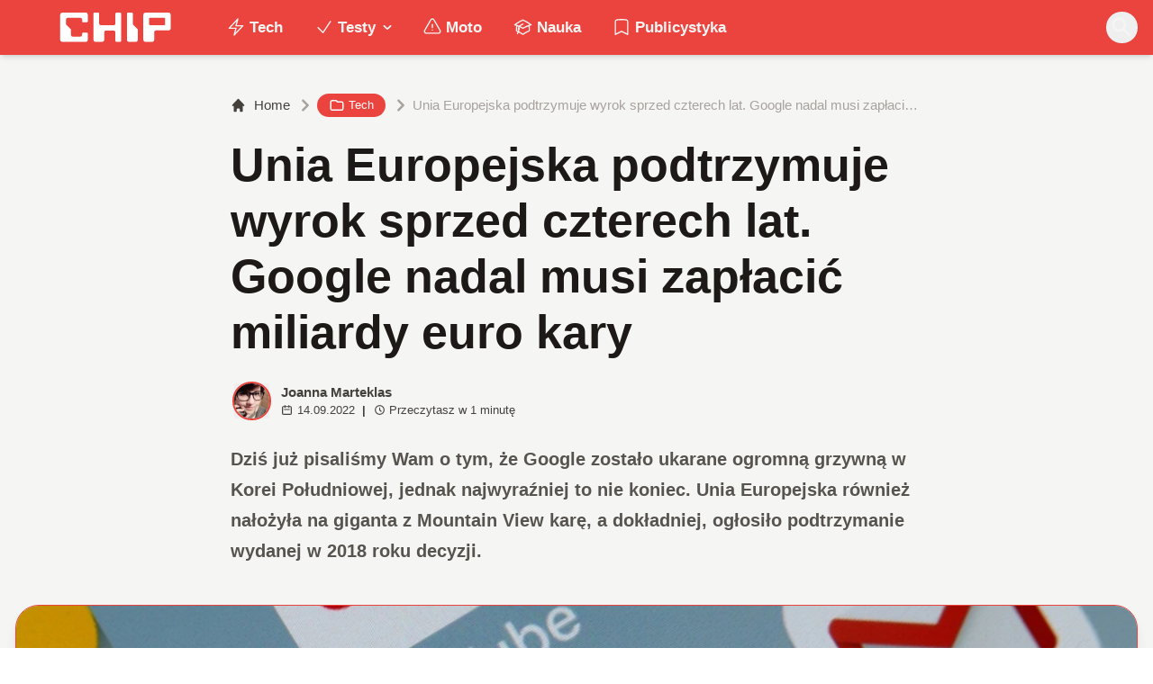

--- FILE ---
content_type: text/html; charset=utf-8
request_url: https://www.chip.pl/2022/09/unia-europejska-grzywna-dla-google
body_size: 15245
content:
<!DOCTYPE html><html prefix="og: http://ogp.me/ns#" lang="pl"><head><meta charSet="utf-8" data-next-head=""/><meta name="viewport" content="width=device-width" data-next-head=""/><title data-next-head="">Unia Europejska podtrzymuje wyrok sprzed czterech lat. Google nadal musi zapłacić miliardy euro kary</title><meta name="description" content="Dziś już pisaliśmy Wam o tym, że Google zostało ukarane ogromną grzywną w Korei Południowej, jednak najwyraźniej to nie koniec. Unia Europejska również" data-next-head=""/><meta name="robots" content="follow, index, noarchive, max-snippet:-1, max-video-preview:-1, max-image-preview:large" data-next-head=""/><link rel="canonical" href="https://www.chip.pl/2022/09/unia-europejska-grzywna-dla-google" data-next-head=""/><meta name="news_keywords" content="tech" data-next-head=""/><link rel="apple-touch-icon" sizes="180x180" href="https://www.chip.pl/favicons/apple-touch-icon.png?v=02" data-next-head=""/><link rel="icon" type="image/png" sizes="32x32" href="https://www.chip.pl/favicons/favicon-32x32.png?v=01" data-next-head=""/><link rel="icon" type="image/png" sizes="16x16" href="https://www.chip.pl/favicons/favicon-16x16.png?v=03" data-next-head=""/><link rel="manifest" href="https://www.chip.pl/site.webmanifest?v=01" data-next-head=""/><link rel="mask-icon" href="https://www.chip.pl/safari-pinned-tab.svg" color="#eb443f" data-next-head=""/><link rel="shortcut icon" href="https://www.chip.pl/favicon.ico?v=03" data-next-head=""/><meta name="msapplication-TileColor" content="#eb443f" data-next-head=""/><meta name="msapplication-config" content="https://www.chip.pl/browserconfig.xml?v=01" data-next-head=""/><meta name="theme-color" content="#eb443f" data-next-head=""/><meta name="facebook-domain-verification" content="amrgs8fmadfe7qogphfjcmdbkp1b6r" data-next-head=""/><meta property="og:locale" content="pl_PL" data-next-head=""/><meta property="og:type" content="article" data-next-head=""/><meta property="og:title" content="Unia Europejska podtrzymuje wyrok sprzed czterech lat. Google nadal musi zapłacić miliardy euro kary" data-next-head=""/><meta property="og:description" content="Dziś już pisaliśmy Wam o tym, że Google zostało ukarane ogromną grzywną w Korei Południowej, jednak najwyraźniej to nie koniec. Unia Europejska również" data-next-head=""/><meta property="og:url" content="https://www.chip.pl/2022/09/unia-europejska-grzywna-dla-google" data-next-head=""/><meta property="og:site_name" content="CHIP - Technologie mamy we krwi!" data-next-head=""/><meta property="article:publisher" content="https://pl-pl.facebook.com/CHIPpl" data-next-head=""/><meta property="article:author" content="https://www.facebook.com/pulawski.s" data-next-head=""/><meta property="article:section" content="Tech" data-next-head=""/><meta property="fb:app_id" content="506901080336351" data-next-head=""/><meta property="og:image" content="https://konto.chip.pl/uploads/2022/05/google-stalkerware-1.jpg" data-next-head=""/><meta property="og:image:secure_url" content="https://konto.chip.pl/uploads/2022/05/google-stalkerware-1.jpg" data-next-head=""/><meta property="og:image:width" content="1200" data-next-head=""/><meta property="og:image:height" content="729" data-next-head=""/><meta property="og:image:alt" content="Google zakazało reklam aplikacji szpiegujących i... te nadal wyświetlają się w wyszukiwarce" data-next-head=""/><meta property="og:image:type" content="image/jpeg" data-next-head=""/><meta property="article:published_time" content="2022-09-14T20:30:00+02:00" data-next-head=""/><meta name="twitter:card" content="summary_large_image" data-next-head=""/><meta name="twitter:title" content="Unia Europejska podtrzymuje wyrok sprzed czterech lat. Google nadal musi zapłacić miliardy euro kary" data-next-head=""/><meta name="twitter:description" content="Dziś już pisaliśmy Wam o tym, że Google zostało ukarane ogromną grzywną w Korei Południowej, jednak najwyraźniej to nie koniec. Unia Europejska również" data-next-head=""/><meta name="twitter:site" content="@CHIP_pl" data-next-head=""/><meta name="twitter:creator" content="@CHIP_pl" data-next-head=""/><meta name="twitter:image" content="https://konto.chip.pl/uploads/2022/05/google-stalkerware-1.jpg" data-next-head=""/><meta name="twitter:label1" content="Napisane przez" data-next-head=""/><meta name="twitter:data1" content="Joanna Marteklas" data-next-head=""/><meta name="twitter:label2" content="Czas czytania" data-next-head=""/><meta name="twitter:data2" content="1 minuta" data-next-head=""/><link data-next-font="" rel="preconnect" href="/" crossorigin="anonymous"/><link rel="preload" href="/_next/static/chunks/4be6c6ead5b72020.css" as="style"/><link rel="preload" href="/_next/static/chunks/b246868e6334c449.css" as="style"/><script type="application/ld+json" data-next-head="">{"@context":"https://schema.org","@graph":[{"@type":"Organization","@id":"https://www.chip.pl/#organization","name":"CHIP","url":"https://www.chip.pl","sameAs":["https://pl-pl.facebook.com/CHIPpl","https://twitter.com/CHIP_pl"],"logo":{"@type":"ImageObject","@id":"https://www.chip.pl/#logo","url":"https://konto.chip.pl/uploads/2021/07/chip_logo_01_stories.png","contentUrl":"https://konto.chip.pl/uploads/2021/07/chip_logo_01_stories.png","caption":"CHIP - Technologie mamy we krwi!","inLanguage":"pl-PL","width":"600","height":"193"},"description":"Najstarszy w Polsce serwis technologiczny pisz\u0105cy o nowych technologiach w tym m.in. komputerach, smartfonach, nauce i motoryzacji od prawie 25 lat. Znajdziecie u nas newsy, artyku\u0142y, testy i rankingi."},{"@type":"WebSite","@id":"https://www.chip.pl/#website","url":"https://www.chip.pl","name":"CHIP - Technologie mamy we krwi!","publisher":{"@id":"https://www.chip.pl/#organization"},"inLanguage":"pl-PL"},{"@type":"ImageObject","@id":"https://konto.chip.pl/uploads/2022/05/google-stalkerware-1.jpg","url":"https://konto.chip.pl/uploads/2022/05/google-stalkerware-1.jpg","width":"1200","height":"729","caption":"Google zakaza\u0142o reklam aplikacji szpieguj\u0105cych i... te nadal wy\u015bwietlaj\u0105 si\u0119 w wyszukiwarce","inLanguage":"pl-PL"},{"@type":"BreadcrumbList","@id":"https://www.chip.pl/2022/09/unia-europejska-grzywna-dla-google#breadcrumb","itemListElement":[{"@type":"ListItem","position":"1","item":{"@id":"https://chip.pl","name":"Strona g\u0142\u00f3wna"}},{"@type":"ListItem","position":"2","item":{"@id":"https://www.chip.pl/temat/tech","name":"Tech"}},{"@type":"ListItem","position":"3","item":{"@id":"https://www.chip.pl/2022/09/unia-europejska-grzywna-dla-google","name":"Unia Europejska podtrzymuje wyrok sprzed czterech lat. Google nadal musi zap\u0142aci\u0107 miliardy euro kary"}}]},{"@type":"WebPage","@id":"https://www.chip.pl/2022/09/unia-europejska-grzywna-dla-google#webpage","url":"https://www.chip.pl/2022/09/unia-europejska-grzywna-dla-google","name":"Unia Europejska podtrzymuje wyrok sprzed czterech lat. Google nadal musi zap\u0142aci\u0107 miliardy euro kary","datePublished":"2022-09-14T20:30:00+02:00","dateModified":"2022-09-14T20:30:00+02:00","isPartOf":{"@id":"https://www.chip.pl/#website"},"primaryImageOfPage":{"@id":"https://konto.chip.pl/uploads/2022/05/google-stalkerware-1.jpg"},"inLanguage":"pl-PL","breadcrumb":{"@id":"https://www.chip.pl/2022/09/unia-europejska-grzywna-dla-google#breadcrumb"}},{"@type":"Person","@id":"https://www.chip.pl/autor/marti","name":"Joanna Marteklas","description":"Od kilku lat zawodowo dziennikarka popkulturowa i technologiczna. Prywatnie m\u00f3l ksi\u0105\u017ckowy, mi\u0142o\u015bniczka fantastyki, fanka Star Wars\u00f3w, W\u0142adcy Pier\u015bcieni i Marvela.","url":"https://www.chip.pl/autor/marti","image":{"@type":"ImageObject","@id":"https://secure.gravatar.com/avatar/a11341cdc1e542ea8fa551c0abc7090831f0d9c6998d90964dddbaf6ce6d6475?s=96&amp;d=mm&amp;r=g","url":"https://secure.gravatar.com/avatar/a11341cdc1e542ea8fa551c0abc7090831f0d9c6998d90964dddbaf6ce6d6475?s=96&amp;d=mm&amp;r=g","caption":"Joanna Marteklas","inLanguage":"pl-PL"},"worksFor":{"@id":"https://www.chip.pl/#organization"}},{"@type":"NewsArticle","headline":"Unia Europejska podtrzymuje wyrok sprzed czterech lat. Google nadal musi zap\u0142aci\u0107 miliardy euro kary","keywords":"google","datePublished":"2022-09-14T20:30:00+02:00","dateModified":"2022-09-14T20:30:00+02:00","articleSection":"Tech","author":{"@id":"https://www.chip.pl/autor/marti","name":"Joanna Marteklas"},"publisher":{"@id":"https://www.chip.pl/#organization"},"description":"Dzi\u015b ju\u017c pisali\u015bmy Wam o tym, \u017ce Google zosta\u0142o ukarane ogromn\u0105 grzywn\u0105 w Korei Po\u0142udniowej, jednak najwyra\u017aniej to nie koniec. Unia Europejska r\u00f3wnie\u017c","copyrightYear":"2022","copyrightHolder":{"@id":"https://www.chip.pl/#organization"},"name":"Unia Europejska podtrzymuje wyrok sprzed czterech lat. Google nadal musi zap\u0142aci\u0107 miliardy euro kary","@id":"https://www.chip.pl/2022/09/unia-europejska-grzywna-dla-google#richSnippet","isPartOf":{"@id":"https://www.chip.pl/2022/09/unia-europejska-grzywna-dla-google#webpage"},"image":{"@id":"https://konto.chip.pl/uploads/2022/05/google-stalkerware-1.jpg"},"inLanguage":"pl-PL","mainEntityOfPage":{"@id":"https://www.chip.pl/2022/09/unia-europejska-grzywna-dla-google#webpage"}}]}</script><link rel="preload" as="image" imageSrcSet="/_next/image?url=https%3A%2F%2Fkonto.chip.pl%2Fwp-content%2Fuploads%2F2021%2F05%2Favatar-100x100.jpg&amp;w=640&amp;q=85 1x, /_next/image?url=https%3A%2F%2Fkonto.chip.pl%2Fwp-content%2Fuploads%2F2021%2F05%2Favatar-100x100.jpg&amp;w=1080&amp;q=85 2x" data-next-head=""/><link rel="preload" as="image" imageSrcSet="/_next/image?url=https%3A%2F%2Fkonto.chip.pl%2Fwp-content%2Fuploads%2F2022%2F05%2Fgoogle-stalkerware-1.jpg&amp;w=1920&amp;q=90 1x" data-next-head=""/><link rel="stylesheet" href="/_next/static/chunks/4be6c6ead5b72020.css" data-n-g=""/><link rel="stylesheet" href="/_next/static/chunks/b246868e6334c449.css" data-n-g=""/><noscript data-n-css=""></noscript><script defer="" src="/_next/static/chunks/269015c33bdded24.js"></script><script defer="" src="/_next/static/chunks/d041cb5ee1887340.js"></script><script defer="" src="/_next/static/chunks/3e747f1026806119.js"></script><script defer="" src="/_next/static/chunks/74c32210d5328c12.js"></script><script defer="" src="/_next/static/chunks/cb4f345be9e85c36.js"></script><script defer="" src="/_next/static/chunks/41864f7254c4da63.js"></script><script defer="" src="/_next/static/chunks/7dad92f298848efa.js"></script><script defer="" src="/_next/static/chunks/25ba237c78fae6a1.js"></script><script src="/_next/static/chunks/c5db8ff409421c9b.js" defer=""></script><script src="/_next/static/chunks/5272015133462b8f.js" defer=""></script><script src="/_next/static/chunks/a67ce9921f627b11.js" defer=""></script><script src="/_next/static/chunks/376dfb66ae2662f4.js" defer=""></script><script src="/_next/static/chunks/turbopack-79ad93d6cca1a9bb.js" defer=""></script><script src="/_next/static/chunks/20b6cb3497fedea6.js" defer=""></script><script src="/_next/static/chunks/85d80ba4f555b6f6.js" defer=""></script><script src="/_next/static/chunks/1fc4a832687a0636.js" defer=""></script><script src="/_next/static/chunks/75a46627314aa86e.js" defer=""></script><script src="/_next/static/chunks/fa949fa387d69a26.js" defer=""></script><script src="/_next/static/chunks/turbopack-d7e4cdb51fe960e7.js" defer=""></script><script src="/_next/static/74SMTRfoSnWmRBvrksIx_/_ssgManifest.js" defer=""></script><script src="/_next/static/74SMTRfoSnWmRBvrksIx_/_buildManifest.js" defer=""></script></head><body class="bg-white dark:bg-neutral-900 main-body selection:bg-chip dark:selection:bg-red-900 selection:text-white"><link rel="preload" as="image" imageSrcSet="/_next/image?url=https%3A%2F%2Fkonto.chip.pl%2Fwp-content%2Fuploads%2F2021%2F05%2Favatar-100x100.jpg&amp;w=640&amp;q=85 1x, /_next/image?url=https%3A%2F%2Fkonto.chip.pl%2Fwp-content%2Fuploads%2F2021%2F05%2Favatar-100x100.jpg&amp;w=1080&amp;q=85 2x"/><link rel="preload" as="image" imageSrcSet="/_next/image?url=https%3A%2F%2Fkonto.chip.pl%2Fwp-content%2Fuploads%2F2022%2F05%2Fgoogle-stalkerware-1.jpg&amp;w=1920&amp;q=90 1x"/><div id="__next"><script>((e,i,s,u,m,a,l,h)=>{let d=document.documentElement,w=["light","dark"];function p(n){(Array.isArray(e)?e:[e]).forEach(y=>{let k=y==="class",S=k&&a?m.map(f=>a[f]||f):m;k?(d.classList.remove(...S),d.classList.add(a&&a[n]?a[n]:n)):d.setAttribute(y,n)}),R(n)}function R(n){h&&w.includes(n)&&(d.style.colorScheme=n)}function c(){return window.matchMedia("(prefers-color-scheme: dark)").matches?"dark":"light"}if(u)p(u);else try{let n=localStorage.getItem(i)||s,y=l&&n==="system"?c():n;p(y)}catch(n){}})("class","theme","system",null,["light","dark"],null,true,false)</script><div class="bg-white text-base dark:bg-neutral-900 text-neutral-900 dark:text-neutral-200"><div class="fc-Header sticky top-0 w-full left-0 right-0 z-40 transition-all"><div class="bg-chip dark:bg-[#110f0e] shadow-md dark:shadow-none"><div class="fc-MainNav1 relative z-10"><div class="container py-2 sm:py-2 relative flex justify-between items-center space-x-4 xl:space-x-8"><div class="flex justify-start flex-grow items-center sm:space-x-10 2xl:space-x-14 overflow-hidden lg:overflow-visible gap-4 xl:gap-0"><a class="md:hidden flex items-center gap-1 px-2 py-1 rounded-full bg-gray-100 dark:bg-gray-800 hover:bg-gray-200 dark:hover:bg-gray-700 transition-colors duration-200 text-xs text-gray-600 dark:text-gray-300" href="/"><svg class="w-3 h-3" fill="currentColor" viewBox="0 0 20 20" xmlns="http://www.w3.org/2000/svg"><path fill-rule="evenodd" d="M12.707 5.293a1 1 0 010 1.414L9.414 10l3.293 3.293a1 1 0 01-1.414 1.414l-4-4a1 1 0 010-1.414l4-4a1 1 0 011.414 0z" clip-rule="evenodd"></path></svg><span>powrót</span></a><a class="ttfc-logo inline-block text-primary-6000 h-7 md:h-10" href="/"><svg xmlns="http://www.w3.org/2000/svg" fill-rule="evenodd" stroke-linejoin="round" stroke-miterlimit="2" clip-rule="evenodd" viewBox="0 0 431 139" height="100%"><g id="CHIP-Logo" fill-rule="nonzero"><path fill="#eb443f" d="M430.651 99.319l-55.783-.023.027 39.226H0V0h430.587l.064 99.319z"></path><path fill="#fff" d="M100.849 51.294h12.705a3.926 3.926 0 003.924-3.84h.018V24.113a7.855 7.855 0 00-7.856-7.856H26.499a7.855 7.855 0 00-7.855 7.856v89.468a7.855 7.855 0 007.855 7.855h83.141a7.854 7.854 0 007.856-7.855l-.014-21.879a3.927 3.927 0 00-3.928-3.928h-12.705a3.928 3.928 0 00-3.929 3.928l.027 4.406a6.547 6.547 0 01-6.546 6.547H63.849a6.547 6.547 0 01-6.546-6.547V76.241L39.449 58.57V41.336a6.546 6.546 0 016.546-6.547h44.406a6.547 6.547 0 016.546 6.547l-.027 6.03a3.929 3.929 0 003.929 3.928M232.507 16.257h-12.766a3.917 3.917 0 00-3.914 3.928v34.997c0 3.615-2.916 6.546-6.531 6.546h-44.718c-3.615 0-6.626-2.931-6.626-6.546V20.185c0-2.169-1.838-3.928-4.007-3.928h-12.766a3.928 3.928 0 00-3.927 3.928l.16 93.396a7.853 7.853 0 007.855 7.855h22.916a7.855 7.855 0 007.857-7.855V87.057l.155-.371c0-3.615 2.932-6.176 6.548-6.176h26.438c3.615 0 6.589 2.932 6.589 6.547l.041-.371-.041 30.822c0 2.17 1.802 3.928 3.971 3.928h12.766a3.927 3.927 0 003.928-3.928V20.185a3.928 3.928 0 00-3.928-3.928M278.366 58.781V20.184a3.928 3.928 0 00-3.929-3.927h-13.105c-2.169 0-4.03 1.758-4.03 3.927v93.396c0 4.34 3.416 7.856 7.752 7.856h23.119a7.854 7.854 0 007.855-7.856V76.543l-17.662-17.762zM393.502 57.473a3.928 3.928 0 01-3.928 3.928h-49.753a3.927 3.927 0 01-3.927-3.928V38.325a3.928 3.928 0 013.927-3.929h49.753a3.93 3.93 0 013.928 3.929v19.148zm12.164-41.216h-82.268a7.856 7.856 0 00-7.855 7.857v89.467a7.853 7.853 0 007.855 7.855h23.229c4.339 0 7.89-3.515 7.89-7.855V86.772c0-3.615 2.965-6.562 6.58-6.562h44.569c4.337 0 7.856-3.533 7.856-7.871V24.113a7.858 7.858 0 00-7.856-7.856"></path></g></svg></a><ul class="fc-Navigation hidden lg:flex flex-nowrap xl:flex-wrap lg:items-center pl-0 lg:space-x-1 relative "><li class="menu-item"><a class="inline-flex items-center text-sm xl:text-base font-semibold text-neutral-100 dark:text-neutral-300 py-2 px-4 xl:px-4 rounded-full hover:text-neutral-900 hover:bg-neutral-100 dark:hover:bg-neutral-800 dark:hover:text-neutral-200" href="/temat/tech"><span class="w-5 h-5 mr-1 -ml-1 dark:text-chip"><svg xmlns="http://www.w3.org/2000/svg" fill="none" viewBox="0 0 24 24" stroke-width="1.5" stroke="currentColor">   <path stroke-linecap="round" stroke-linejoin="round" d="M3.75 13.5l10.5-11.25L12 10.5h8.25L9.75 21.75 12 13.5H3.75z"></path> </svg></span>Tech</a></li><li class="menu-item menu-dropdown relative" data-headlessui-state=""><div aria-expanded="false" data-headlessui-state=""><a class="inline-flex items-center text-sm xl:text-base font-semibold text-neutral-100 dark:text-neutral-300 py-2 px-4 xl:px-4 rounded-full hover:text-neutral-900 hover:bg-neutral-100 dark:hover:bg-neutral-800 dark:hover:text-neutral-200" href="/temat/testy"><span class="w-5 h-5 mr-1 -ml-1 dark:text-chip"><svg xmlns="http://www.w3.org/2000/svg" fill="none" viewBox="0 0 24 24" stroke-width="1.5" stroke="currentColor">   <path stroke-linecap="round" stroke-linejoin="round" d="M4.5 12.75l6 6 9-13.5"></path> </svg></span>Testy<svg class="ml-1 -mr-1 h-4 w-4" fill="currentColor" viewBox="0 0 20 20" xmlns="http://www.w3.org/2000/svg"><path fill-rule="evenodd" d="M5.293 7.293a1 1 0 011.414 0L10 10.586l3.293-3.293a1 1 0 111.414 1.414l-4 4a1 1 0 01-1.414 0l-4-4a1 1 0 010-1.414z" clip-rule="evenodd"></path></svg></a></div></li><span hidden="" style="position:fixed;top:1px;left:1px;width:1px;height:0;padding:0;margin:-1px;overflow:hidden;clip:rect(0, 0, 0, 0);white-space:nowrap;border-width:0;display:none"></span><li class="menu-item"><a class="inline-flex items-center text-sm xl:text-base font-semibold text-neutral-100 dark:text-neutral-300 py-2 px-4 xl:px-4 rounded-full hover:text-neutral-900 hover:bg-neutral-100 dark:hover:bg-neutral-800 dark:hover:text-neutral-200" href="/temat/moto"><span class="w-5 h-5 mr-1 -ml-1 dark:text-chip"><svg xmlns="http://www.w3.org/2000/svg" fill="none" viewBox="0 0 24 24" stroke-width="1.5" stroke="currentColor">   <path stroke-linecap="round" stroke-linejoin="round" d="M12 9v3.75m-9.303 3.376c-.866 1.5.217 3.374 1.948 3.374h14.71c1.73 0 2.813-1.874 1.948-3.374L13.949 3.378c-.866-1.5-3.032-1.5-3.898 0L2.697 16.126zM12 15.75h.007v.008H12v-.008z"></path> </svg></span>Moto</a></li><li class="menu-item"><a class="inline-flex items-center text-sm xl:text-base font-semibold text-neutral-100 dark:text-neutral-300 py-2 px-4 xl:px-4 rounded-full hover:text-neutral-900 hover:bg-neutral-100 dark:hover:bg-neutral-800 dark:hover:text-neutral-200" href="/temat/nauka"><span class="w-5 h-5 mr-1 -ml-1 dark:text-chip"><svg xmlns="http://www.w3.org/2000/svg" fill="none" viewBox="0 0 24 24" stroke-width="1.5" stroke="currentColor">   <path stroke-linecap="round" stroke-linejoin="round" d="M4.26 10.147a60.436 60.436 0 00-.491 6.347A48.627 48.627 0 0112 20.904a48.627 48.627 0 018.232-4.41 60.46 60.46 0 00-.491-6.347m-15.482 0a50.57 50.57 0 00-2.658-.813A59.905 59.905 0 0112 3.493a59.902 59.902 0 0110.399 5.84c-.896.248-1.783.52-2.658.814m-15.482 0A50.697 50.697 0 0112 13.489a50.702 50.702 0 017.74-3.342M6.75 15a.75.75 0 100-1.5.75.75 0 000 1.5zm0 0v-3.675A55.378 55.378 0 0112 8.443m-7.007 11.55A5.981 5.981 0 006.75 15.75v-1.5"></path> </svg></span>Nauka</a></li><li class="menu-item"><a class="inline-flex items-center text-sm xl:text-base font-semibold text-neutral-100 dark:text-neutral-300 py-2 px-4 xl:px-4 rounded-full hover:text-neutral-900 hover:bg-neutral-100 dark:hover:bg-neutral-800 dark:hover:text-neutral-200" href="/temat/publicystyka"><span class="w-5 h-5 mr-1 -ml-1 dark:text-chip"><svg xmlns="http://www.w3.org/2000/svg" fill="none" viewBox="0 0 24 24" stroke-width="1.5" stroke="currentColor">   <path stroke-linecap="round" stroke-linejoin="round" d="M17.593 3.322c1.1.128 1.907 1.077 1.907 2.185V21L12 17.25 4.5 21V5.507c0-1.108.806-2.057 1.907-2.185a48.507 48.507 0 0111.186 0z"></path> </svg></span>Publicystyka</a></li></ul></div><div class="flex-shrink-0 flex items-center justify-end text-neutral-700 dark:text-neutral-100 space-x-1 !ml-3"><div class="items-center flex space-x-2"><div class="items-center hidden xs:hidden sm:hidden xl:flex space-x-1 !ml-9"></div><div class="" data-headlessui-state=""><button class="text-2xl md:text-[28px] w-8 h-8 rounded-full text-neutral-100 hover:text-neutral-700 dark:text-neutral-300 hover:bg-neutral-100 dark:hover:bg-neutral-800 focus:outline-none flex items-center justify-center" type="button" aria-expanded="false" data-headlessui-state=""><svg class="w-6 h-6 focus:outline-none" fill="currentColor" viewBox="0 0 20 20" xmlns="http://www.w3.org/2000/svg"><path fill-rule="evenodd" d="M8 4a4 4 0 100 8 4 4 0 000-8zM2 8a6 6 0 1110.89 3.476l4.817 4.817a1 1 0 01-1.414 1.414l-4.816-4.816A6 6 0 012 8z" clip-rule="evenodd"></path></svg></button></div><span hidden="" style="position:fixed;top:1px;left:1px;width:1px;height:0;padding:0;margin:-1px;overflow:hidden;clip:rect(0, 0, 0, 0);white-space:nowrap;border-width:0;display:none"></span></div><div class="flex items-center xl:hidden"><button class="p-1 rounded-full text-neutral-100 dark:text-neutral-300 hover:text-neutral-800 hover:bg-neutral-100 dark:hover:bg-neutral-800 focus:outline-none flex items-center justify-center"><svg xmlns="http://www.w3.org/2000/svg" class="h-7 w-7" viewBox="0 0 20 20" fill="currentColor"><path fill-rule="evenodd" d="M3 5a1 1 0 011-1h12a1 1 0 110 2H4a1 1 0 01-1-1zM3 10a1 1 0 011-1h12a1 1 0 110 2H4a1 1 0 01-1-1zM3 15a1 1 0 011-1h12a1 1 0 110 2H4a1 1 0 01-1-1z" clip-rule="evenodd"></path></svg></button><span hidden="" style="position:fixed;top:1px;left:1px;width:1px;height:0;padding:0;margin:-1px;overflow:hidden;clip:rect(0, 0, 0, 0);white-space:nowrap;border-width:0;display:none"></span></div></div></div></div></div></div><main class="overflow-hidden"><article class="fc-PageSingle PageSingle-1 pb-3" data-fc-id="PageSingle"><div class="bg-neutral-100 dark:bg-[#110f0e] relative pb-8 "><a href="https://www.chip.pl/2022/09/unia-europejska-grzywna-dla-google" class="absolute bottom-0 inset-x-0 bg-white dark:bg-neutral-900 h-[200px] md:h-[300px] xl:h-[300px] border-t border-chip/50  "></a><div class="container pt-6 lg:pt-10 z-10 relative"><header class="mx-auto max-w-screen-md mb-8 sm:mb-10"><div class="fc-SingleHeader "><div class="space-y-5"><nav class="flex" aria-label="Breadcrumb"><ol class="inline-flex items-center space-x-1 "><li class="inline-flex items-center"><a class="inline-flex items-center text-sm font-medium text-neutral-700 hover:text-neutral-900 dark:text-neutral-400 dark:hover:text-white" href="/"><svg class="mr-2 w-4 h-4" fill="currentColor" viewBox="0 0 20 20" xmlns="http://www.w3.org/2000/svg"><path d="M10.707 2.293a1 1 0 00-1.414 0l-7 7a1 1 0 001.414 1.414L4 10.414V17a1 1 0 001 1h2a1 1 0 001-1v-2a1 1 0 011-1h2a1 1 0 011 1v2a1 1 0 001 1h2a1 1 0 001-1v-6.586l.293.293a1 1 0 001.414-1.414l-7-7z"></path></svg>Home</a></li><li><div class="flex items-center"><svg class="w-6 h-6 text-neutral-400" fill="currentColor" viewBox="0 0 20 20" xmlns="http://www.w3.org/2000/svg"><path d="M7.293 14.707a1 1 0 010-1.414L10.586 10 7.293 6.707a1 1 0 011.414-1.414l4 4a1 1 0 010 1.414l-4 4a1 1 0 01-1.414 0z"></path></svg><div class="fc-CategoryBadgeList flex flex-wrap gap-1 flex flex-nowrap" data-fc-id="CategoryBadgeList"><a class="transition-colors hover:text-white duration-300 fc-Badge relative inline-flex px-2.5 py-1 rounded-full font-medium text-xs !px-3 whitespace-nowrap text-white bg-chip dark:bg-neutral-300 dark:text-black hover:bg-red-700" href="/temat/tech"><svg class="w-4 h-4 mr-1 " fill="none" stroke="currentColor" viewBox="0 0 24 24" xmlns="http://www.w3.org/2000/svg"><path stroke-linecap="round" stroke-linejoin="round" stroke-width="2" d="M3 7v10a2 2 0 002 2h14a2 2 0 002-2V9a2 2 0 00-2-2h-6l-2-2H5a2 2 0 00-2 2z"></path></svg>Tech</a></div></div></li><li aria-current="page"><div class="items-center hidden sm:flex"><span><svg class="w-6 h-6 text-neutral-400" fill="currentColor" viewBox="0 0 20 20" xmlns="http://www.w3.org/2000/svg"><path d="M7.293 14.707a1 1 0 010-1.414L10.586 10 7.293 6.707a1 1 0 011.414-1.414l4 4a1 1 0 010 1.414l-4 4a1 1 0 01-1.414 0z"></path></svg></span><span class="text-sm font-medium text-neutral-400 dark:text-neutral-500 line-clamp-1">Unia Europejska podtrzymuje wyrok sprzed czterech lat. Google nadal musi zapłacić miliardy euro kary</span></div></li></ol></nav><h1 class=" text-neutral-900 font-semibold text-3xl md:text-4xl md:!leading-[120%] lg:text-5xl dark:text-neutral-100 max-w-4xl entry-title title" title="Unia Europejska podtrzymuje wyrok sprzed czterech lat. Google nadal musi zapłacić miliardy euro kary">Unia Europejska podtrzymuje wyrok sprzed czterech lat. Google nadal musi zapłacić miliardy euro kary</h1><div class="flex sm:flex-row justify-between sm:items-end space-y-5 sm:space-y-0 sm:space-x-5 flex-wrap line-clamp-1"><div class="fc-PostMeta2 flex items-center flex-wrap text-neutral-700 text-left dark:text-neutral-200 text-sm leading-none flex-shrink-0" data-fc-id="PostMeta2"><div class="p-1" data-headlessui-state=""><button class="focus:outline-none" type="button" aria-expanded="false" data-headlessui-state=""><div class="flex -space-x-4"><div class="wil-avatar relative flex-shrink-0 inline-flex items-center justify-center overflow-hidden text-neutral-100 uppercase font-semibold shadow-inner rounded-full shadow-inner h-9 w-9 sm:h-9 sm:w-9 text-lg ring-2 ring-chip dark:ring-white hover:z-30 transition-all duration-200"><img alt="Joanna Marteklas" width="400" height="200" decoding="async" data-nimg="1" class="relative inset-0 w-full h-full object-cover z-10 transition duration-700 ease-in-out blur-none" style="color:transparent" srcSet="/_next/image?url=https%3A%2F%2Fkonto.chip.pl%2Fwp-content%2Fuploads%2F2021%2F05%2Favatar-100x100.jpg&amp;w=640&amp;q=85 1x, /_next/image?url=https%3A%2F%2Fkonto.chip.pl%2Fwp-content%2Fuploads%2F2021%2F05%2Favatar-100x100.jpg&amp;w=1080&amp;q=85 2x" src="/_next/image?url=https%3A%2F%2Fkonto.chip.pl%2Fwp-content%2Fuploads%2F2021%2F05%2Favatar-100x100.jpg&amp;w=1080&amp;q=85"/><span class="wil-avatar__name absolute">J</span></div></div></button></div><span hidden="" style="position:fixed;top:1px;left:1px;width:1px;height:0;padding:0;margin:-1px;overflow:hidden;clip:rect(0, 0, 0, 0);white-space:nowrap;border-width:0;display:none"></span><div class="ml-2"><div class="flex items-center"><a class="block font-semibold" href="/autor/marti">Joanna Marteklas</a></div><div class="text-xs mt-1 flex items-center"><span class="text-neutral-700 dark:text-neutral-300 inline-flex items-center"><svg class="w-3 h-3 mr-1 relative " fill="none" stroke="currentColor" viewBox="0 0 24 24" xmlns="http://www.w3.org/2000/svg"><path stroke-linecap="round" stroke-linejoin="round" stroke-width="2" d="M8 7V3m8 4V3m-9 8h10M5 21h14a2 2 0 002-2V7a2 2 0 00-2-2H5a2 2 0 00-2 2v12a2 2 0 002 2z"></path></svg>14.09.2022</span><span class="mx-2 font-semibold">|</span><span class="text-neutral-700 dark:text-neutral-300 inline-flex items-center"><svg class="w-3 h-3 mr-1" fill="none" stroke="currentColor" viewBox="0 0 24 24" xmlns="http://www.w3.org/2000/svg"><path stroke-linecap="round" stroke-linejoin="round" stroke-width="2" d="M12 8v4l3 3m6-3a9 9 0 11-18 0 9 9 0 0118 0z"></path></svg>Przeczytasz w <!-- -->1<!-- --> <!-- -->minutę</span></div></div></div></div><span class="block text-neutral-6000 font-semibold prose-md !max-w-screen-md lg:prose-lg dark:prose-dark prose-li:my-0">Dziś już pisaliśmy Wam o tym, że <a href="https://www.chip.pl/2022/09/google-i-meta-ukarane-grzywna-w-korei-poludniowej">Google zostało ukarane ogromną grzywną w Korei Południowej</a>, jednak najwyraźniej to nie koniec. Unia Europejska również nałożyła na giganta z Mountain View karę, a dokładniej, ogłosiło podtrzymanie wydanej w 2018 roku decyzji.</span></div></div></header><figure class="relative aspect-w-16 aspect-h-9 sm:aspect-h-9 lg:aspect-h-8 xl:aspect-h-8 overflow-hidden  rounded-3xl shadow-lg border border-chip dark:border-chip/50 bg-neutral-300 dark:bg-black"><img alt="Google zakazało reklam aplikacji szpiegujących i... te nadal wyświetlają się w wyszukiwarce" width="1200" height="729" decoding="async" data-nimg="1" class="object-cover w-full h-full transition duration-700 ease-in-out blur-none" style="color:transparent" srcSet="/_next/image?url=https%3A%2F%2Fkonto.chip.pl%2Fwp-content%2Fuploads%2F2022%2F05%2Fgoogle-stalkerware-1.jpg&amp;w=1920&amp;q=90 1x" src="/_next/image?url=https%3A%2F%2Fkonto.chip.pl%2Fwp-content%2Fuploads%2F2022%2F05%2Fgoogle-stalkerware-1.jpg&amp;w=1920&amp;q=90"/></figure><figcaption class="text-right pt-2 text-sm text-gray-500 dark:text-gray-400 px-2 line-clamp-3">Google zakazało reklam aplikacji szpiegujących i... te nadal wyświetlają się w wyszukiwarce</figcaption></div></div><div class="fc-SingleContent space-y-8 container"><div id="single-entry-content" class="prose prose-md lg:prose-lg dark:prose-dark lg:prose-li:my-1 prose-li:marker:text-primary-500 sm:prose-li:marker:text-primary-500 prose-figcaption:!text-sm prose-figcaption:text-right prose-figcaption:px-2 prose-figcaption:!mt-2 prose-figcaption:line-clamp-3 !max-w-screen-md mx-auto">
<!-- -->



<!-- -->



<h2 class="fc-block-heading">W 2018 roku Komisja Europejska (KE) ukarała Google grzywną w wysokości 4,34 mld euro </h2>



<p>Tym razem powodem było naruszenie przepisów antymonopolowych poprzez ustanowienie nieuczciwych ograniczeń na producentów urządzeń z Androidem i operatorów sieci. Chodzi dokładnie o to, że Google wymuszało na producentach OEM preinstalację Google Chrome i wyszukiwarki Google na smartfonach z Androidem w celu uzyskania licencji na Google Play. Oprócz tego firma miała rzekomo płacić producentom i operatorom sieci ogromne sumy za preinstalację swojej wyszukiwarki na ich urządzeniach.</p><div class=" min-h-[370px] mb-[20px] cbad"><ins class="staticpubads89354" data-sizes-desktop="video" data-sizes-mobile="video" data-slot="1"></ins></div>




<!-- -->


<p>Oczywiście cztery lata temu Google nie zgodziło się z orzeczeniem i odwołało się od wydanej decyzji. Z jakim skutkiem? Żadnym, bo gigant z Mountain View apelację przegrał. </p><div class=" min-h-[370px] mb-[20px] cbad"><ins class="staticpubads89354 min-h-[370px] mb-[20px]" data-sizes-desktop="728x90,750x100,750x200,750x300" data-sizes-mobile="300x250,336x280,360x300" data-slot="2"></ins></div>



<p><strong>Czytaj też: </strong><a href="https://www.chip.pl/2022/09/huawei-p50-pocket-new-nadchodzi-a-jego-cena-moze-skusic-wiele-osob">Huawei P50 Pocket New nadchodzi, a jego cena może skusić wiele osób</a></p>



<p>Sąd UE podtrzymał w większości decyzję KE twierdząc, że Google nadużyło swojej pozycji na rynku. Sąd uznał jednak, że w analizie regulatora odkryto kilka nieprawidłowości, co mogło spowodować częściowe naruszenie prawa do rzetelnego procesu sądowego. Dlatego grzywna została odrobinę zmniejszona — z 4,34 do 4,1 mld euro. Różnica raczej niewielka, ale zawsze jakaś.</p>



<blockquote class="fc-block-quote is-layout-flow fc-block-quote-is-layout-flow"><span><em>Sąd w dużej mierze potwierdził decyzję Komisji, zgodnie z którą Google nałożył niezgodne z prawem ograniczenia na producentów urządzeń mobilnych z systemem Android i operatorów sieci komórkowych w celu umocnienia pozycji dominującej swojej wyszukiwarki.</em></span></blockquote>



<!-- -->
</div><div class="flex max-w-screen-md mx-auto items-center space-y-5 sm:space-y-0 sm:space-x-5 relative"><div class="flex items-center w-full"><div class="fc-SocialsShare flex gap-[10px] flex-wrap w-full" data-fc-id="SocialsShare"><a target="_blank" class="fc-Button relative h-auto inline-flex items-center justify-center transition-colors  rounded-full text-sm sm:text-base font-medium px-4 py-2 sm:px-6  ttfc-ButtonPrimary disabled:bg-opacity-70 bg-primary-6000 hover:bg-primary-700 text-neutral-50 uppercase grow w-full sm:w-auto flex justify-between flex-row-reverse focus:ring-0 dark:bg-neutral-800 dark:hover:bg-neutral-700 dark:text-neutral-400 focus:outline-none focus:ring-2 focus:ring-offset-2 focus:ring-primary-6000 dark:focus:ring-offset-0 " href="https://www.facebook.com/sharer/sharer.php?u=https%3A%2F%2Fwww.chip.pl%2F2022%2F09%2Funia-europejska-grzywna-dla-google"><svg fill="currentColor" class="w-5 h-5 text-base" xmlns="http://www.w3.org/2000/svg" viewBox="0 0 32 32"><path d="M 19.253906 2 C 15.311906 2 13 4.0821719 13 8.8261719 L 13 13 L 8 13 L 8 18 L 13 18 L 13 30 L 18 30 L 18 18 L 22 18 L 23 13 L 18 13 L 18 9.671875 C 18 7.884875 18.582766 7 20.259766 7 L 23 7 L 23 2.2050781 C 22.526 2.1410781 21.144906 2 19.253906 2 z"></path></svg>Udostępnij</a><a target="_blank" class="fc-Button relative h-auto inline-flex items-center justify-center transition-colors  rounded-full text-sm sm:text-base font-medium px-4 py-2 sm:px-6  ttfc-ButtonPrimary disabled:bg-opacity-70 bg-primary-6000 hover:bg-primary-700 uppercase text-neutral-50 grow sm:max-w-[200px] flex justify-between flex-row-reverse focus:ring-0 dark:bg-neutral-800 dark:hover:bg-neutral-700 dark:text-neutral-400 focus:outline-none focus:ring-2 focus:ring-offset-2 focus:ring-primary-6000 dark:focus:ring-offset-0 " href="https://twitter.com/share?url=https%3A%2F%2Fwww.chip.pl%2F2022%2F09%2Funia-europejska-grzywna-dla-google"><svg fill="currentColor" class="w-5 h-5 text-base" xmlns="http://www.w3.org/2000/svg" viewBox="0 0 32 32"><path d="M 28 8.558594 C 27.117188 8.949219 26.167969 9.214844 25.171875 9.332031 C 26.1875 8.722656 26.96875 7.757813 27.335938 6.609375 C 26.386719 7.171875 25.332031 7.582031 24.210938 7.804688 C 23.3125 6.847656 22.03125 6.246094 20.617188 6.246094 C 17.898438 6.246094 15.691406 8.453125 15.691406 11.171875 C 15.691406 11.558594 15.734375 11.933594 15.820313 12.292969 C 11.726563 12.089844 8.097656 10.128906 5.671875 7.148438 C 5.246094 7.875 5.003906 8.722656 5.003906 9.625 C 5.003906 11.332031 5.871094 12.839844 7.195313 13.722656 C 6.386719 13.695313 5.628906 13.476563 4.964844 13.105469 C 4.964844 13.128906 4.964844 13.148438 4.964844 13.167969 C 4.964844 15.554688 6.660156 17.546875 8.914063 17.996094 C 8.5 18.109375 8.066406 18.171875 7.617188 18.171875 C 7.300781 18.171875 6.988281 18.140625 6.691406 18.082031 C 7.316406 20.039063 9.136719 21.460938 11.289063 21.503906 C 9.605469 22.824219 7.480469 23.609375 5.175781 23.609375 C 4.777344 23.609375 4.386719 23.585938 4 23.539063 C 6.179688 24.9375 8.765625 25.753906 11.546875 25.753906 C 20.605469 25.753906 25.558594 18.25 25.558594 11.742188 C 25.558594 11.53125 25.550781 11.316406 25.542969 11.105469 C 26.503906 10.410156 27.339844 9.542969 28 8.558594 Z"></path></svg>Twitter</a><button class="fc-Button relative h-auto inline-flex items-center justify-center transition-colors  rounded-full text-sm sm:text-base font-medium px-4 py-2 sm:px-6  ttfc-ButtonPrimary disabled:bg-opacity-70 bg-primary-6000 hover:bg-primary-700 text-neutral-500 !bg-neutral-100 hover:!bg-neutral-200 dark:!bg-neutral-800 dark:hover:bg-neutral-700 dark:!text-neutral-400 grow max-w-[130px] focus:ring-0 focus:outline-none focus:ring-2 focus:ring-offset-2 focus:ring-primary-6000 dark:focus:ring-offset-0"><svg fill="currentColor" class="w-5 h-5 text-base mr-2 -ml-1" xmlns="http://www.w3.org/2000/svg" viewBox="0 0 32 32"><path d="M 4 4 L 4 24 L 11 24 L 11 22 L 6 22 L 6 6 L 18 6 L 18 7 L 20 7 L 20 4 Z M 12 8 L 12 28 L 28 28 L 28 8 Z M 14 10 L 26 10 L 26 26 L 14 26 Z"></path></svg>Kopiuj</button></div></div></div><div class="max-w-screen-md mx-auto my-8 px-4"><div class="bg-neutral-50 dark:bg-neutral-900 rounded-lg p-4 border border-neutral-200 dark:border-neutral-800"><div class="mb-3"><div class="h-6 bg-neutral-200 dark:bg-neutral-800 rounded w-32 animate-pulse"></div></div><div class="space-y-3"><div class="flex items-start space-x-3 pb-3 border-b border-neutral-200 dark:border-neutral-800 last:border-b-0 last:pb-0"><div class="flex-shrink-0 w-16 h-16 bg-neutral-200 dark:bg-neutral-800 rounded animate-pulse"></div><div class="flex-grow min-w-0 space-y-2"><div class="h-4 bg-neutral-200 dark:bg-neutral-800 rounded w-full animate-pulse"></div><div class="h-4 bg-neutral-200 dark:bg-neutral-800 rounded w-3/4 animate-pulse"></div><div class="h-3 bg-neutral-200 dark:bg-neutral-800 rounded w-16 animate-pulse"></div></div></div><div class="flex items-start space-x-3 pb-3 border-b border-neutral-200 dark:border-neutral-800 last:border-b-0 last:pb-0"><div class="flex-shrink-0 w-16 h-16 bg-neutral-200 dark:bg-neutral-800 rounded animate-pulse"></div><div class="flex-grow min-w-0 space-y-2"><div class="h-4 bg-neutral-200 dark:bg-neutral-800 rounded w-full animate-pulse"></div><div class="h-4 bg-neutral-200 dark:bg-neutral-800 rounded w-3/4 animate-pulse"></div><div class="h-3 bg-neutral-200 dark:bg-neutral-800 rounded w-16 animate-pulse"></div></div></div><div class="flex items-start space-x-3 pb-3 border-b border-neutral-200 dark:border-neutral-800 last:border-b-0 last:pb-0"><div class="flex-shrink-0 w-16 h-16 bg-neutral-200 dark:bg-neutral-800 rounded animate-pulse"></div><div class="flex-grow min-w-0 space-y-2"><div class="h-4 bg-neutral-200 dark:bg-neutral-800 rounded w-full animate-pulse"></div><div class="h-4 bg-neutral-200 dark:bg-neutral-800 rounded w-3/4 animate-pulse"></div><div class="h-3 bg-neutral-200 dark:bg-neutral-800 rounded w-16 animate-pulse"></div></div></div></div><div class="mt-4 pt-3 border-t border-neutral-200 dark:border-neutral-800"><div class="h-4 bg-neutral-200 dark:bg-neutral-800 rounded w-64 animate-pulse"></div></div></div></div></div></article><hr class="my-5 border-0"/><div class="text-center max-w-2xl mx-auto space-y-7 pb-10 mt-16"><button class="fc-Button relative h-auto inline-flex items-center justify-center transition-colors  rounded-full text-sm sm:text-base font-medium px-4 py-3 sm:px-6  ttfc-ButtonPrimary disabled:bg-opacity-70 bg-primary-6000 hover:bg-primary-700 text-neutral-50 focus:outline-none focus:ring-2 focus:ring-offset-2 focus:ring-primary-6000 dark:focus:ring-offset-0">Załaduj więcej</button></div></main><footer class="fc-Footer py-8 border-t border-neutral-200 dark:border-neutral-900 bg-neutral-100 dark:bg-[#110f0e] w-full"><div class="container md:flex md:justify-between"><div class="mb-6 md:mb-0 max-w-md"><a class="ttfc-logo inline-block text-primary-6000 h-10 mb-6" href="/"><svg xmlns="http://www.w3.org/2000/svg" fill-rule="evenodd" stroke-linejoin="round" stroke-miterlimit="2" clip-rule="evenodd" viewBox="0 0 431 139" height="100%"><g id="CHIP-Logo" fill-rule="nonzero"><path fill="#eb443f" d="M430.651 99.319l-55.783-.023.027 39.226H0V0h430.587l.064 99.319z"></path><path fill="#fff" d="M100.849 51.294h12.705a3.926 3.926 0 003.924-3.84h.018V24.113a7.855 7.855 0 00-7.856-7.856H26.499a7.855 7.855 0 00-7.855 7.856v89.468a7.855 7.855 0 007.855 7.855h83.141a7.854 7.854 0 007.856-7.855l-.014-21.879a3.927 3.927 0 00-3.928-3.928h-12.705a3.928 3.928 0 00-3.929 3.928l.027 4.406a6.547 6.547 0 01-6.546 6.547H63.849a6.547 6.547 0 01-6.546-6.547V76.241L39.449 58.57V41.336a6.546 6.546 0 016.546-6.547h44.406a6.547 6.547 0 016.546 6.547l-.027 6.03a3.929 3.929 0 003.929 3.928M232.507 16.257h-12.766a3.917 3.917 0 00-3.914 3.928v34.997c0 3.615-2.916 6.546-6.531 6.546h-44.718c-3.615 0-6.626-2.931-6.626-6.546V20.185c0-2.169-1.838-3.928-4.007-3.928h-12.766a3.928 3.928 0 00-3.927 3.928l.16 93.396a7.853 7.853 0 007.855 7.855h22.916a7.855 7.855 0 007.857-7.855V87.057l.155-.371c0-3.615 2.932-6.176 6.548-6.176h26.438c3.615 0 6.589 2.932 6.589 6.547l.041-.371-.041 30.822c0 2.17 1.802 3.928 3.971 3.928h12.766a3.927 3.927 0 003.928-3.928V20.185a3.928 3.928 0 00-3.928-3.928M278.366 58.781V20.184a3.928 3.928 0 00-3.929-3.927h-13.105c-2.169 0-4.03 1.758-4.03 3.927v93.396c0 4.34 3.416 7.856 7.752 7.856h23.119a7.854 7.854 0 007.855-7.856V76.543l-17.662-17.762zM393.502 57.473a3.928 3.928 0 01-3.928 3.928h-49.753a3.927 3.927 0 01-3.927-3.928V38.325a3.928 3.928 0 013.927-3.929h49.753a3.93 3.93 0 013.928 3.929v19.148zm12.164-41.216h-82.268a7.856 7.856 0 00-7.855 7.857v89.467a7.853 7.853 0 007.855 7.855h23.229c4.339 0 7.89-3.515 7.89-7.855V86.772c0-3.615 2.965-6.562 6.58-6.562h44.569c4.337 0 7.856-3.533 7.856-7.871V24.113a7.858 7.858 0 00-7.856-7.856"></path></g></svg></a><p class="text-neutral-700 dark:text-neutral-300 max-w-[500px]">Portal technologiczny z ponad <!-- -->29<!-- -->-letnią historią, piszący o nauce i technice, smartfonach, motoryzacji, fotografii.<!-- --> <strong>Technologie mamy we krwi!</strong></p></div><div class="grid grid-cols-2 gap-8 sm:gap-6 sm:grid-cols-3"><div><h2 class="mb-4 text-sm font-semibold text-gray-900 uppercase dark:text-white">Na skróty</h2><ul class="space-y-3"><li class="text-neutral-700 hover:text-black dark:text-neutral-300 dark:hover:text-white"><a href="/temat/tech">Technologie</a></li><li class="text-neutral-700 hover:text-black dark:text-neutral-300 dark:hover:text-white"><a href="/temat/testy">Testy</a></li><li class="text-neutral-700 hover:text-black dark:text-neutral-300 dark:hover:text-white"><a href="/temat/moto">Motoryzacja</a></li></ul></div><div><h2 class="mb-4 text-sm font-semibold text-gray-900 uppercase dark:text-white">Na skróty</h2><ul class="space-y-3"><li class="text-neutral-700 hover:text-black dark:text-neutral-300 dark:hover:text-white"><a href="/temat/nauka">Nauka</a></li><li class="text-neutral-700 hover:text-black dark:text-neutral-300 dark:hover:text-white"><a href="/temat/publicystyka">Publicystyka</a></li></ul></div><div><h2 class="mb-4 text-sm font-semibold text-gray-900 uppercase dark:text-white">Informacje</h2><ul class="space-y-3"><li class="text-neutral-700 hover:text-black dark:text-neutral-300 dark:hover:text-white"><a href="/nasza-redakcja">Nasza redakcja</a></li><li class="text-neutral-700 hover:text-black dark:text-neutral-300 dark:hover:text-white"><a href="/kontakt">Kontakt</a></li><li class="text-neutral-700 hover:text-black dark:text-neutral-300 dark:hover:text-white"><a href="/prywatnosc">Polityka prywatności</a></li></ul></div></div></div><hr class="my-6 sm:mx-auto lg:my-8 border-neutral-200 dark:border-neutral-900"/><div class="container sm:flex sm:items-center sm:justify-between"><span class="text-sm text-neutral-700 dark:text-neutral-300 space-y-2 xl:space-x-2">© <!-- -->2026<a class="ml-1" href="/">CHIP.pl</a>. Wszelkie prawa zastrzeżone.<a class="text-[#85bcee] block xl:inline text-left" href="https://theprotocol.it/" rel="dofollow">theprotocol.it</a></span><div class="flex mt-4 space-x-6 sm:justify-center sm:mt-0"><div class="fc-SocialsList1 flex flex-wrap items-center justify-center space-x-6" data-fc-id="SocialsList1"><a href="https://facebook.com/CHIPpl" class="flex items-center text-2xl text-neutral-700 hover:text-black dark:text-neutral-300 dark:hover:text-white leading-none space-x-2 group"><svg fill="currentColor" class="w-5 h-5 text-base" xmlns="http://www.w3.org/2000/svg" viewBox="0 0 32 32"><path d="M 7 5 C 5.90625 5 5 5.90625 5 7 L 5 25 C 5 26.09375 5.90625 27 7 27 L 25 27 C 26.09375 27 27 26.09375 27 25 L 27 7 C 27 5.90625 26.09375 5 25 5 Z M 7 7 L 25 7 L 25 25 L 19.8125 25 L 19.8125 18.25 L 22.40625 18.25 L 22.78125 15.25 L 19.8125 15.25 L 19.8125 13.3125 C 19.8125 12.4375 20.027344 11.84375 21.28125 11.84375 L 22.90625 11.84375 L 22.90625 9.125 C 22.628906 9.089844 21.667969 9.03125 20.5625 9.03125 C 18.257813 9.03125 16.6875 10.417969 16.6875 13 L 16.6875 15.25 L 14.0625 15.25 L 14.0625 18.25 L 16.6875 18.25 L 16.6875 25 L 7 25 Z"></path></svg></a><a href="https://twitter.com/CHIP_pl" class="flex items-center text-2xl text-neutral-700 hover:text-black dark:text-neutral-300 dark:hover:text-white leading-none space-x-2 group"><svg fill="currentColor" class="w-5 h-5 text-base" xmlns="http://www.w3.org/2000/svg" viewBox="0 0 32 32"><path d="M 28 8.558594 C 27.117188 8.949219 26.167969 9.214844 25.171875 9.332031 C 26.1875 8.722656 26.96875 7.757813 27.335938 6.609375 C 26.386719 7.171875 25.332031 7.582031 24.210938 7.804688 C 23.3125 6.847656 22.03125 6.246094 20.617188 6.246094 C 17.898438 6.246094 15.691406 8.453125 15.691406 11.171875 C 15.691406 11.558594 15.734375 11.933594 15.820313 12.292969 C 11.726563 12.089844 8.097656 10.128906 5.671875 7.148438 C 5.246094 7.875 5.003906 8.722656 5.003906 9.625 C 5.003906 11.332031 5.871094 12.839844 7.195313 13.722656 C 6.386719 13.695313 5.628906 13.476563 4.964844 13.105469 C 4.964844 13.128906 4.964844 13.148438 4.964844 13.167969 C 4.964844 15.554688 6.660156 17.546875 8.914063 17.996094 C 8.5 18.109375 8.066406 18.171875 7.617188 18.171875 C 7.300781 18.171875 6.988281 18.140625 6.691406 18.082031 C 7.316406 20.039063 9.136719 21.460938 11.289063 21.503906 C 9.605469 22.824219 7.480469 23.609375 5.175781 23.609375 C 4.777344 23.609375 4.386719 23.585938 4 23.539063 C 6.179688 24.9375 8.765625 25.753906 11.546875 25.753906 C 20.605469 25.753906 25.558594 18.25 25.558594 11.742188 C 25.558594 11.53125 25.550781 11.316406 25.542969 11.105469 C 26.503906 10.410156 27.339844 9.542969 28 8.558594 Z"></path></svg></a><a href="https://youtube.com/channel/UCPSXdMwMTBGsSrvgxaU1HZA" class="flex items-center text-2xl text-neutral-700 hover:text-black dark:text-neutral-300 dark:hover:text-white leading-none space-x-2 group"><svg fill="currentColor" class="w-5 h-5 text-base" xmlns="http://www.w3.org/2000/svg" viewBox="0 0 32 32"><path d="M 16 6 C 12.234375 6 8.90625 6.390625 6.875 6.6875 C 5.195313 6.933594 3.839844 8.199219 3.53125 9.875 C 3.269531 11.300781 3 13.386719 3 16 C 3 18.613281 3.269531 20.699219 3.53125 22.125 C 3.839844 23.800781 5.195313 25.070313 6.875 25.3125 C 8.914063 25.609375 12.253906 26 16 26 C 19.746094 26 23.085938 25.609375 25.125 25.3125 C 26.804688 25.070313 28.160156 23.800781 28.46875 22.125 C 28.730469 20.695313 29 18.605469 29 16 C 29 13.394531 28.734375 11.304688 28.46875 9.875 C 28.160156 8.199219 26.804688 6.933594 25.125 6.6875 C 23.09375 6.390625 19.765625 6 16 6 Z M 16 8 C 19.632813 8 22.878906 8.371094 24.84375 8.65625 C 25.6875 8.78125 26.347656 9.417969 26.5 10.25 C 26.742188 11.570313 27 13.527344 27 16 C 27 18.46875 26.742188 20.429688 26.5 21.75 C 26.347656 22.582031 25.691406 23.222656 24.84375 23.34375 C 22.871094 23.628906 19.609375 24 16 24 C 12.390625 24 9.125 23.628906 7.15625 23.34375 C 6.3125 23.222656 5.652344 22.582031 5.5 21.75 C 5.257813 20.429688 5 18.476563 5 16 C 5 13.519531 5.257813 11.570313 5.5 10.25 C 5.652344 9.417969 6.308594 8.78125 7.15625 8.65625 C 9.117188 8.371094 12.367188 8 16 8 Z M 13 10.28125 L 13 21.71875 L 14.5 20.875 L 21.5 16.875 L 23 16 L 21.5 15.125 L 14.5 11.125 Z M 15 13.71875 L 18.96875 16 L 15 18.28125 Z"></path></svg></a><a href="https://instagram.com/chip.pl" class="flex items-center text-2xl text-neutral-700 hover:text-black dark:text-neutral-300 dark:hover:text-white leading-none space-x-2 group"><svg fill="currentColor" class="w-5 h-5 text-base" xmlns="http://www.w3.org/2000/svg" viewBox="0 0 32 32"><path d="M 11.46875 5 C 7.917969 5 5 7.914063 5 11.46875 L 5 20.53125 C 5 24.082031 7.914063 27 11.46875 27 L 20.53125 27 C 24.082031 27 27 24.085938 27 20.53125 L 27 11.46875 C 27 7.917969 24.085938 5 20.53125 5 Z M 11.46875 7 L 20.53125 7 C 23.003906 7 25 8.996094 25 11.46875 L 25 20.53125 C 25 23.003906 23.003906 25 20.53125 25 L 11.46875 25 C 8.996094 25 7 23.003906 7 20.53125 L 7 11.46875 C 7 8.996094 8.996094 7 11.46875 7 Z M 21.90625 9.1875 C 21.402344 9.1875 21 9.589844 21 10.09375 C 21 10.597656 21.402344 11 21.90625 11 C 22.410156 11 22.8125 10.597656 22.8125 10.09375 C 22.8125 9.589844 22.410156 9.1875 21.90625 9.1875 Z M 16 10 C 12.699219 10 10 12.699219 10 16 C 10 19.300781 12.699219 22 16 22 C 19.300781 22 22 19.300781 22 16 C 22 12.699219 19.300781 10 16 10 Z M 16 12 C 18.222656 12 20 13.777344 20 16 C 20 18.222656 18.222656 20 16 20 C 13.777344 20 12 18.222656 12 16 C 12 13.777344 13.777344 12 16 12 Z"></path></svg></a><a href="https://www.chip.pl/feed/" class="flex items-center text-2xl text-neutral-700 hover:text-black dark:text-neutral-300 dark:hover:text-white leading-none space-x-2 group"><svg class="w-5 h-5 text-base" fill="none" stroke="currentColor" viewBox="0 0 24 24" xmlns="http://www.w3.org/2000/svg"><path stroke-linecap="round" stroke-linejoin="round" stroke-width="2" d="M6 5c7.18 0 13 5.82 13 13M6 11a7 7 0 017 7m-6 0a1 1 0 11-2 0 1 1 0 012 0z"></path></svg></a></div></div></div></footer></div></div><script id="__NEXT_DATA__" type="application/json">{"props":{"pageProps":{"postArticle":{"post":{"id":"cG9zdDoxMjkyNzY2","slug":"unia-europejska-grzywna-dla-google","uri":"/2022/09/unia-europejska-grzywna-dla-google","link":"https://www.chip.pl/2022/09/unia-europejska-grzywna-dla-google","databaseId":1292766,"title":"Unia Europejska podtrzymuje wyrok sprzed czterech lat. Google nadal musi zapłacić miliardy euro kary","featuredImage":{"node":{"sourceUrl":"https://konto.chip.pl/wp-content/uploads/2022/05/google-stalkerware-1.jpg","srcSet":"https://konto.chip.pl/wp-content/uploads/2022/05/google-stalkerware-1.jpg 1200w, https://konto.chip.pl/wp-content/uploads/2022/05/google-stalkerware-1-829x504.jpg 829w, https://konto.chip.pl/wp-content/uploads/2022/05/google-stalkerware-1-352x214.jpg 352w, https://konto.chip.pl/wp-content/uploads/2022/05/google-stalkerware-1-390x237.jpg 390w","sizes":"(max-width: 640px) 100vw, 640px","title":"google-stalkerware-1","altText":"Google zakazało reklam aplikacji szpiegujących i... te nadal wyświetlają się w wyszukiwarce","description":null,"mediaDetails":{"width":1200,"height":729,"__typename":"MediaDetails"},"caption":null,"__typename":"MediaItem"},"__typename":"NodeWithFeaturedImageToMediaItemConnectionEdge"},"date":"2022-09-14T20:30:00","author":{"node":{"wnauthor":{"avatarAutora":{"sourceUrl":"https://konto.chip.pl/wp-content/uploads/2021/05/avatar-100x100.jpg","__typename":"MediaItem"},"__typename":"User_Wnauthor"},"avatar":{"url":"https://secure.gravatar.com/avatar/a11341cdc1e542ea8fa551c0abc7090831f0d9c6998d90964dddbaf6ce6d6475?s=96\u0026d=mm\u0026r=g","__typename":"Avatar"},"name":"Joanna Marteklas","slug":"marti","__typename":"User"},"__typename":"NodeWithAuthorToUserConnectionEdge"},"wnsingle":{"ekstraPost":null,"ekstraPost2":null,"focusSource":null,"kiaSubtitle":null,"nazwaSponsora":null,"productPlacement":null,"postBrend":null,"wylaczSidebar":null,"adDisable":null,"__typename":"Post_Wnsingle"},"categories":{"nodes":[{"slug":"tech","__typename":"Category"}],"__typename":"PostToCategoryConnection"},"seo":{"fullHead":"\u003ctitle\u003eUnia Europejska podtrzymuje wyrok sprzed czterech lat. Google nadal musi zapłacić miliardy euro kary\u003c/title\u003e\n\u003cmeta name=\"description\" content=\"Dziś już pisaliśmy Wam o tym, że Google zostało ukarane ogromną grzywną w Korei Południowej, jednak najwyraźniej to nie koniec. Unia Europejska również\"/\u003e\n\u003cmeta name=\"robots\" content=\"follow, index, noarchive, max-snippet:-1, max-video-preview:-1, max-image-preview:large\"/\u003e\n\u003clink rel=\"canonical\" href=\"https://www.chip.pl/2022/09/unia-europejska-grzywna-dla-google\" /\u003e\n\u003cmeta name=\"news_keywords\" content=\"tech\"\u003e\n    \u003clink rel=\"apple-touch-icon\" sizes=\"180x180\" href=\"https://www.chip.pl/favicons/apple-touch-icon.png?v=02\"\u003e\n    \u003clink rel=\"icon\" type=\"image/png\" sizes=\"32x32\" href=\"https://www.chip.pl/favicons/favicon-32x32.png?v=01\"\u003e\n    \u003clink rel=\"icon\" type=\"image/png\" sizes=\"16x16\" href=\"https://www.chip.pl/favicons/favicon-16x16.png?v=03\"\u003e\n    \u003clink rel=\"manifest\" href=\"https://www.chip.pl/site.webmanifest?v=01\"\u003e\n    \u003clink rel=\"mask-icon\" href=\"https://www.chip.pl/safari-pinned-tab.svg\" color=\"#eb443f\"\u003e\n    \u003clink rel=\"shortcut icon\" href=\"https://www.chip.pl/favicon.ico?v=03\"\u003e\n    \u003cmeta name=\"msapplication-TileColor\" content=\"#eb443f\"\u003e\n    \u003cmeta name=\"msapplication-config\" content=\"https://www.chip.pl/browserconfig.xml?v=01\"\u003e\n    \u003cmeta name=\"theme-color\" content=\"#eb443f\"\u003e\u003c/meta\u003e\n    \u003cmeta name=\"facebook-domain-verification\" content=\"amrgs8fmadfe7qogphfjcmdbkp1b6r\" /\u003e\n  \u003cmeta property=\"og:locale\" content=\"pl_PL\" /\u003e\n\u003cmeta property=\"og:type\" content=\"article\" /\u003e\n\u003cmeta property=\"og:title\" content=\"Unia Europejska podtrzymuje wyrok sprzed czterech lat. Google nadal musi zapłacić miliardy euro kary\" /\u003e\n\u003cmeta property=\"og:description\" content=\"Dziś już pisaliśmy Wam o tym, że Google zostało ukarane ogromną grzywną w Korei Południowej, jednak najwyraźniej to nie koniec. Unia Europejska również\" /\u003e\n\u003cmeta property=\"og:url\" content=\"https://www.chip.pl/2022/09/unia-europejska-grzywna-dla-google\" /\u003e\n\u003cmeta property=\"og:site_name\" content=\"CHIP - Technologie mamy we krwi!\" /\u003e\n\u003cmeta property=\"article:publisher\" content=\"https://pl-pl.facebook.com/CHIPpl\" /\u003e\n\u003cmeta property=\"article:author\" content=\"https://www.facebook.com/pulawski.s\" /\u003e\n\u003cmeta property=\"article:section\" content=\"Tech\" /\u003e\n\u003cmeta property=\"fb:app_id\" content=\"506901080336351\" /\u003e\n\u003cmeta property=\"og:image\" content=\"https://konto.chip.pl/wp-content/uploads/2022/05/google-stalkerware-1.jpg\" /\u003e\n\u003cmeta property=\"og:image:secure_url\" content=\"https://konto.chip.pl/wp-content/uploads/2022/05/google-stalkerware-1.jpg\" /\u003e\n\u003cmeta property=\"og:image:width\" content=\"1200\" /\u003e\n\u003cmeta property=\"og:image:height\" content=\"729\" /\u003e\n\u003cmeta property=\"og:image:alt\" content=\"Google zakazało reklam aplikacji szpiegujących i... te nadal wyświetlają się w wyszukiwarce\" /\u003e\n\u003cmeta property=\"og:image:type\" content=\"image/jpeg\" /\u003e\n\u003cmeta property=\"article:published_time\" content=\"2022-09-14T20:30:00+02:00\" /\u003e\n\u003cmeta name=\"twitter:card\" content=\"summary_large_image\" /\u003e\n\u003cmeta name=\"twitter:title\" content=\"Unia Europejska podtrzymuje wyrok sprzed czterech lat. Google nadal musi zapłacić miliardy euro kary\" /\u003e\n\u003cmeta name=\"twitter:description\" content=\"Dziś już pisaliśmy Wam o tym, że Google zostało ukarane ogromną grzywną w Korei Południowej, jednak najwyraźniej to nie koniec. Unia Europejska również\" /\u003e\n\u003cmeta name=\"twitter:site\" content=\"@CHIP_pl\" /\u003e\n\u003cmeta name=\"twitter:creator\" content=\"@CHIP_pl\" /\u003e\n\u003cmeta name=\"twitter:image\" content=\"https://konto.chip.pl/wp-content/uploads/2022/05/google-stalkerware-1.jpg\" /\u003e\n\u003cmeta name=\"twitter:label1\" content=\"Napisane przez\" /\u003e\n\u003cmeta name=\"twitter:data1\" content=\"Joanna Marteklas\" /\u003e\n\u003cmeta name=\"twitter:label2\" content=\"Czas czytania\" /\u003e\n\u003cmeta name=\"twitter:data2\" content=\"1 minuta\" /\u003e\n\u003cscript type=\"application/ld+json\" class=\"rank-math-schema-pro\"\u003e{\"@context\":\"https://schema.org\",\"@graph\":[{\"@type\":\"Organization\",\"@id\":\"https://www.chip.pl/#organization\",\"name\":\"CHIP\",\"url\":\"https://www.chip.pl\",\"sameAs\":[\"https://pl-pl.facebook.com/CHIPpl\",\"https://twitter.com/CHIP_pl\"],\"logo\":{\"@type\":\"ImageObject\",\"@id\":\"https://www.chip.pl/#logo\",\"url\":\"https://konto.chip.pl/wp-content/uploads/2021/07/chip_logo_01_stories.png\",\"contentUrl\":\"https://konto.chip.pl/wp-content/uploads/2021/07/chip_logo_01_stories.png\",\"caption\":\"CHIP - Technologie mamy we krwi!\",\"inLanguage\":\"pl-PL\",\"width\":\"600\",\"height\":\"193\"},\"description\":\"Najstarszy w Polsce serwis technologiczny pisz\\u0105cy o nowych technologiach w tym m.in. komputerach, smartfonach, nauce i motoryzacji od prawie 25 lat. Znajdziecie u nas newsy, artyku\\u0142y, testy i rankingi.\"},{\"@type\":\"WebSite\",\"@id\":\"https://www.chip.pl/#website\",\"url\":\"https://www.chip.pl\",\"name\":\"CHIP - Technologie mamy we krwi!\",\"publisher\":{\"@id\":\"https://www.chip.pl/#organization\"},\"inLanguage\":\"pl-PL\"},{\"@type\":\"ImageObject\",\"@id\":\"https://konto.chip.pl/wp-content/uploads/2022/05/google-stalkerware-1.jpg\",\"url\":\"https://konto.chip.pl/wp-content/uploads/2022/05/google-stalkerware-1.jpg\",\"width\":\"1200\",\"height\":\"729\",\"caption\":\"Google zakaza\\u0142o reklam aplikacji szpieguj\\u0105cych i... te nadal wy\\u015bwietlaj\\u0105 si\\u0119 w wyszukiwarce\",\"inLanguage\":\"pl-PL\"},{\"@type\":\"BreadcrumbList\",\"@id\":\"https://www.chip.pl/2022/09/unia-europejska-grzywna-dla-google#breadcrumb\",\"itemListElement\":[{\"@type\":\"ListItem\",\"position\":\"1\",\"item\":{\"@id\":\"https://chip.pl\",\"name\":\"Strona g\\u0142\\u00f3wna\"}},{\"@type\":\"ListItem\",\"position\":\"2\",\"item\":{\"@id\":\"https://www.chip.pl/temat/tech\",\"name\":\"Tech\"}},{\"@type\":\"ListItem\",\"position\":\"3\",\"item\":{\"@id\":\"https://www.chip.pl/2022/09/unia-europejska-grzywna-dla-google\",\"name\":\"Unia Europejska podtrzymuje wyrok sprzed czterech lat. Google nadal musi zap\\u0142aci\\u0107 miliardy euro kary\"}}]},{\"@type\":\"WebPage\",\"@id\":\"https://www.chip.pl/2022/09/unia-europejska-grzywna-dla-google#webpage\",\"url\":\"https://www.chip.pl/2022/09/unia-europejska-grzywna-dla-google\",\"name\":\"Unia Europejska podtrzymuje wyrok sprzed czterech lat. Google nadal musi zap\\u0142aci\\u0107 miliardy euro kary\",\"datePublished\":\"2022-09-14T20:30:00+02:00\",\"dateModified\":\"2022-09-14T20:30:00+02:00\",\"isPartOf\":{\"@id\":\"https://www.chip.pl/#website\"},\"primaryImageOfPage\":{\"@id\":\"https://konto.chip.pl/wp-content/uploads/2022/05/google-stalkerware-1.jpg\"},\"inLanguage\":\"pl-PL\",\"breadcrumb\":{\"@id\":\"https://www.chip.pl/2022/09/unia-europejska-grzywna-dla-google#breadcrumb\"}},{\"@type\":\"Person\",\"@id\":\"https://www.chip.pl/autor/marti\",\"name\":\"Joanna Marteklas\",\"description\":\"Od kilku lat zawodowo dziennikarka popkulturowa i technologiczna. Prywatnie m\\u00f3l ksi\\u0105\\u017ckowy, mi\\u0142o\\u015bniczka fantastyki, fanka Star Wars\\u00f3w, W\\u0142adcy Pier\\u015bcieni i Marvela.\",\"url\":\"https://www.chip.pl/autor/marti\",\"image\":{\"@type\":\"ImageObject\",\"@id\":\"https://secure.gravatar.com/avatar/a11341cdc1e542ea8fa551c0abc7090831f0d9c6998d90964dddbaf6ce6d6475?s=96\u0026amp;d=mm\u0026amp;r=g\",\"url\":\"https://secure.gravatar.com/avatar/a11341cdc1e542ea8fa551c0abc7090831f0d9c6998d90964dddbaf6ce6d6475?s=96\u0026amp;d=mm\u0026amp;r=g\",\"caption\":\"Joanna Marteklas\",\"inLanguage\":\"pl-PL\"},\"worksFor\":{\"@id\":\"https://www.chip.pl/#organization\"}},{\"@type\":\"NewsArticle\",\"headline\":\"Unia Europejska podtrzymuje wyrok sprzed czterech lat. Google nadal musi zap\\u0142aci\\u0107 miliardy euro kary\",\"keywords\":\"google\",\"datePublished\":\"2022-09-14T20:30:00+02:00\",\"dateModified\":\"2022-09-14T20:30:00+02:00\",\"articleSection\":\"Tech\",\"author\":{\"@id\":\"https://www.chip.pl/autor/marti\",\"name\":\"Joanna Marteklas\"},\"publisher\":{\"@id\":\"https://www.chip.pl/#organization\"},\"description\":\"Dzi\\u015b ju\\u017c pisali\\u015bmy Wam o tym, \\u017ce Google zosta\\u0142o ukarane ogromn\\u0105 grzywn\\u0105 w Korei Po\\u0142udniowej, jednak najwyra\\u017aniej to nie koniec. Unia Europejska r\\u00f3wnie\\u017c\",\"copyrightYear\":\"2022\",\"copyrightHolder\":{\"@id\":\"https://www.chip.pl/#organization\"},\"name\":\"Unia Europejska podtrzymuje wyrok sprzed czterech lat. Google nadal musi zap\\u0142aci\\u0107 miliardy euro kary\",\"@id\":\"https://www.chip.pl/2022/09/unia-europejska-grzywna-dla-google#richSnippet\",\"isPartOf\":{\"@id\":\"https://www.chip.pl/2022/09/unia-europejska-grzywna-dla-google#webpage\"},\"image\":{\"@id\":\"https://konto.chip.pl/wp-content/uploads/2022/05/google-stalkerware-1.jpg\"},\"inLanguage\":\"pl-PL\",\"mainEntityOfPage\":{\"@id\":\"https://www.chip.pl/2022/09/unia-europejska-grzywna-dla-google#webpage\"}}]}\u003c/script\u003e\n","readingTime":1,"__typename":"PostTypeSEO"},"pri":{"autorzy":[],"__typename":"PostTypePRI"},"primaryCategory":{"node":{"id":"dGVybTo5MjI5Mg==","slug":"tech","uri":"/temat/tech","name":"Tech","__typename":"Category"},"__typename":"PostToCategoryConnectionEdge"},"tags":{"nodes":[],"pageInfo":{"offsetPagination":{"total":null,"__typename":"OffsetPaginationPageInfo"},"__typename":"PostToTagConnectionPageInfo"},"__typename":"PostToTagConnection"},"prezentownik":{"typPrezentownik":null,"wylaczycUnikalneTlo":null,"danePartnera":{"kolorTla":"#ffffff","nazwaFirmy":null,"obrazekLogo":null,"__typename":"Post_Prezentownik_DanePartnera"},"__typename":"Post_Prezentownik"},"content":"\n\u003cp\u003eDziś już pisaliśmy Wam o tym, że \u003ca href=\"https://www.chip.pl/2022/09/google-i-meta-ukarane-grzywna-w-korei-poludniowej\"\u003eGoogle zostało ukarane ogromną grzywną w Korei Południowej\u003c/a\u003e, jednak najwyraźniej to nie koniec. Unia Europejska również nałożyła na giganta z Mountain View karę, a dokładniej, ogłosiło podtrzymanie wydanej w 2018 roku decyzji.\u003c/p\u003e\n\n\n\n\u003c!--more--\u003e\n\n\n\n\u003ch2 class=\"wp-block-heading\"\u003eW 2018 roku Komisja Europejska (KE) ukarała Google grzywną w wysokości 4,34 mld euro \u003c/h2\u003e\n\n\n\n\u003cp\u003eTym razem powodem było naruszenie przepisów antymonopolowych poprzez ustanowienie nieuczciwych ograniczeń na producentów urządzeń z Androidem i operatorów sieci. Chodzi dokładnie o to, że Google wymuszało na producentach OEM preinstalację Google Chrome i wyszukiwarki Google na smartfonach z Androidem w celu uzyskania licencji na Google Play. Oprócz tego firma miała rzekomo płacić producentom i operatorom sieci ogromne sumy za preinstalację swojej wyszukiwarki na ich urządzeniach.\u003c/p\u003e\u003cdiv style=\"min-height: 320px; margin-bottom: 20px;\" class=\"cbad\"\u003e\u003cdiv id=\"sg_slot_1\" class=\"sg_slot_1 w2ggg\"\u003e\u003c/div\u003e\u003c/div\u003e\n\n\n\n\n\u003cdiv id=\"block_632213a0ccd2c\"\n  class=\"read-more\" data-easygut-id=\"readmore\"\u003e\n  \u003cdiv class=\"read-more__heading\"\u003e\n\n\n        \u003cdiv class=\"read-more__title font-1\"\u003e\n          \u003c/div\u003e\n    \n  \u003c/div\u003e\n  \u003cdiv class=\"medium-post read-more__slider\" data-equalizer\u003e\n        \u003cdiv class=\"read-more__slide\" data-equalizer-watch\u003e\n      \u003cdiv class=\"post-boks\"\u003e\n        \u003cdiv class=\"post-boks__header\"\u003e\n          \u003cdiv class=\"post-boks__title\"\u003e\u003ca\n              href=\"https://www.chip.pl/2026/01/efekt-kondo-zaskoczyl-zmiana-w-fizyce\"\u003eReguły gry w fizyce kwantowej do zmiany! Efekt Kondo zaskoczył ekspertów\u003c/a\u003e\n          \u003c/div\u003e\n        \u003c/div\u003e\n        \u003cdiv class=\"post-boks__thumbnail lazyload\"\n          style=\"background-image: url(https://konto.chip.pl/wp-content/uploads/2025/09/fizyka-300x300.jpg);\"\u003e\n        \u003c/div\u003e\n      \u003c/div\u003e\n    \u003c/div\u003e\n        \u003cdiv class=\"read-more__slide\" data-equalizer-watch\u003e\n      \u003cdiv class=\"post-boks\"\u003e\n        \u003cdiv class=\"post-boks__header\"\u003e\n          \u003cdiv class=\"post-boks__title\"\u003e\u003ca\n              href=\"https://www.chip.pl/2026/01/redmagic-11-air-oficjalnie-premiera\"\u003eRedMagic 11 Air oficjalnie. Gamingowy potwór w smukłej obudowie właśnie zadebiutował\u003c/a\u003e\n          \u003c/div\u003e\n        \u003c/div\u003e\n        \u003cdiv class=\"post-boks__thumbnail lazyload\"\n          style=\"background-image: url(https://konto.chip.pl/wp-content/uploads/2026/01/redmagic-11-air-1-300x300.jpg);\"\u003e\n        \u003c/div\u003e\n      \u003c/div\u003e\n    \u003c/div\u003e\n        \u003cdiv class=\"read-more__slide\" data-equalizer-watch\u003e\n      \u003cdiv class=\"post-boks\"\u003e\n        \u003cdiv class=\"post-boks__header\"\u003e\n          \u003cdiv class=\"post-boks__title\"\u003e\u003ca\n              href=\"https://www.chip.pl/2026/01/po-co-komu-galaxy-s26-skoro-galaxy-a57-zapowiada-sie-tak-dobrze\"\u003ePo co komu Galaxy S26, skoro Galaxy A57 zapowiada się tak dobrze?\u003c/a\u003e\n          \u003c/div\u003e\n        \u003c/div\u003e\n        \u003cdiv class=\"post-boks__thumbnail lazyload\"\n          style=\"background-image: url(https://konto.chip.pl/wp-content/uploads/2026/01/galaxy-a56-300x300.jpg);\"\u003e\n        \u003c/div\u003e\n      \u003c/div\u003e\n    \u003c/div\u003e\n    \n  \u003c/div\u003e\n\u003c/div\u003e\n\n\n\u003cp\u003eOczywiście cztery lata temu Google nie zgodziło się z orzeczeniem i odwołało się od wydanej decyzji. Z jakim skutkiem? Żadnym, bo gigant z Mountain View apelację przegrał. \u003c/p\u003e\u003cdiv style=\"min-height: 320px; margin-bottom: 20px;\" class=\"cbad\"\u003e\u003cdiv id=\"sg_slot_2\" class=\"sg_slot_2 w2ggg\"\u003e\u003c/div\u003e\u003c/div\u003e\n\n\n\n\u003cp\u003e\u003cstrong\u003eCzytaj też: \u003c/strong\u003e\u003ca href=\"https://www.chip.pl/2022/09/huawei-p50-pocket-new-nadchodzi-a-jego-cena-moze-skusic-wiele-osob\"\u003eHuawei P50 Pocket New nadchodzi, a jego cena może skusić wiele osób\u003c/a\u003e\u003c/p\u003e\n\n\n\n\u003cp\u003eSąd UE podtrzymał w większości decyzję KE twierdząc, że Google nadużyło swojej pozycji na rynku. Sąd uznał jednak, że w analizie regulatora odkryto kilka nieprawidłowości, co mogło spowodować częściowe naruszenie prawa do rzetelnego procesu sądowego. Dlatego grzywna została odrobinę zmniejszona — z 4,34 do 4,1 mld euro. Różnica raczej niewielka, ale zawsze jakaś.\u003c/p\u003e\n\n\n\n\u003cblockquote class=\"wp-block-quote is-layout-flow wp-block-quote-is-layout-flow\"\u003e\u003cspan\u003e\u003cem\u003eSąd w dużej mierze potwierdził decyzję Komisji, zgodnie z którą Google nałożył niezgodne z prawem ograniczenia na producentów urządzeń mobilnych z systemem Android i operatorów sieci komórkowych w celu umocnienia pozycji dominującej swojej wyszukiwarki.\u003c/em\u003e\u003c/span\u003e\u003c/blockquote\u003e\n\n\n\n\u003cp\u003e\u003c/p\u003e\n","authorPosition":null,"__typename":"Post"},"menuItems":{"nodes":[{"id":"cG9zdDoxMTc5MzI5","parentId":null,"label":"Tech","path":"/temat/tech","target":null,"title":null,"fcmenu":{"isNew":null,"ikonaMenu":"\u003csvg xmlns=\"http://www.w3.org/2000/svg\" fill=\"none\" viewBox=\"0 0 24 24\" stroke-width=\"1.5\" stroke=\"currentColor\"\u003e   \u003cpath stroke-linecap=\"round\" stroke-linejoin=\"round\" d=\"M3.75 13.5l10.5-11.25L12 10.5h8.25L9.75 21.75 12 13.5H3.75z\" /\u003e \u003c/svg\u003e","__typename":"MenuItem_Fcmenu"},"__typename":"MenuItem"},{"id":"cG9zdDoxMTc5MzMw","parentId":null,"label":"Testy","path":"/temat/testy","target":null,"title":null,"fcmenu":{"isNew":null,"ikonaMenu":"\u003csvg xmlns=\"http://www.w3.org/2000/svg\" fill=\"none\" viewBox=\"0 0 24 24\" stroke-width=\"1.5\" stroke=\"currentColor\"\u003e   \u003cpath stroke-linecap=\"round\" stroke-linejoin=\"round\" d=\"M4.5 12.75l6 6 9-13.5\" /\u003e \u003c/svg\u003e","__typename":"MenuItem_Fcmenu"},"__typename":"MenuItem"},{"id":"cG9zdDoxMzAxMTc3","parentId":"cG9zdDoxMTc5MzMw","label":"Auta","path":"/temat/testy/auta","target":null,"title":null,"fcmenu":{"isNew":null,"ikonaMenu":null,"__typename":"MenuItem_Fcmenu"},"__typename":"MenuItem"},{"id":"cG9zdDoxMTg3MjE4","parentId":"cG9zdDoxMTc5MzMw","label":"Laptopy","path":"/temat/testy/laptopy","target":null,"title":null,"fcmenu":{"isNew":null,"ikonaMenu":null,"__typename":"MenuItem_Fcmenu"},"__typename":"MenuItem"},{"id":"cG9zdDoxMTg3MjI1","parentId":"cG9zdDoxMTc5MzMw","label":"Smartfony","path":"/temat/testy/smartfony","target":null,"title":null,"fcmenu":{"isNew":null,"ikonaMenu":null,"__typename":"MenuItem_Fcmenu"},"__typename":"MenuItem"},{"id":"cG9zdDoxMTc5MzI2","parentId":null,"label":"Moto","path":"/temat/moto","target":null,"title":null,"fcmenu":{"isNew":null,"ikonaMenu":"\u003csvg xmlns=\"http://www.w3.org/2000/svg\" fill=\"none\" viewBox=\"0 0 24 24\" stroke-width=\"1.5\" stroke=\"currentColor\"\u003e   \u003cpath stroke-linecap=\"round\" stroke-linejoin=\"round\" d=\"M12 9v3.75m-9.303 3.376c-.866 1.5.217 3.374 1.948 3.374h14.71c1.73 0 2.813-1.874 1.948-3.374L13.949 3.378c-.866-1.5-3.032-1.5-3.898 0L2.697 16.126zM12 15.75h.007v.008H12v-.008z\" /\u003e \u003c/svg\u003e","__typename":"MenuItem_Fcmenu"},"__typename":"MenuItem"},{"id":"cG9zdDoxMTc5MzI3","parentId":null,"label":"Nauka","path":"/temat/nauka","target":null,"title":null,"fcmenu":{"isNew":null,"ikonaMenu":"\u003csvg xmlns=\"http://www.w3.org/2000/svg\" fill=\"none\" viewBox=\"0 0 24 24\" stroke-width=\"1.5\" stroke=\"currentColor\"\u003e   \u003cpath stroke-linecap=\"round\" stroke-linejoin=\"round\" d=\"M4.26 10.147a60.436 60.436 0 00-.491 6.347A48.627 48.627 0 0112 20.904a48.627 48.627 0 018.232-4.41 60.46 60.46 0 00-.491-6.347m-15.482 0a50.57 50.57 0 00-2.658-.813A59.905 59.905 0 0112 3.493a59.902 59.902 0 0110.399 5.84c-.896.248-1.783.52-2.658.814m-15.482 0A50.697 50.697 0 0112 13.489a50.702 50.702 0 017.74-3.342M6.75 15a.75.75 0 100-1.5.75.75 0 000 1.5zm0 0v-3.675A55.378 55.378 0 0112 8.443m-7.007 11.55A5.981 5.981 0 006.75 15.75v-1.5\" /\u003e \u003c/svg\u003e","__typename":"MenuItem_Fcmenu"},"__typename":"MenuItem"},{"id":"cG9zdDoxMTc5MzI4","parentId":null,"label":"Publicystyka","path":"/temat/publicystyka","target":null,"title":null,"fcmenu":{"isNew":null,"ikonaMenu":"\u003csvg xmlns=\"http://www.w3.org/2000/svg\" fill=\"none\" viewBox=\"0 0 24 24\" stroke-width=\"1.5\" stroke=\"currentColor\"\u003e   \u003cpath stroke-linecap=\"round\" stroke-linejoin=\"round\" d=\"M17.593 3.322c1.1.128 1.907 1.077 1.907 2.185V21L12 17.25 4.5 21V5.507c0-1.108.806-2.057 1.907-2.185a48.507 48.507 0 0111.186 0z\" /\u003e \u003c/svg\u003e","__typename":"MenuItem_Fcmenu"},"__typename":"MenuItem"}],"__typename":"RootQueryToMenuItemConnection"},"opcje":{"chipOpcje":{"ustawieniaPrezentownika":{"wlaczPrezentownikGlobalnie":null,"napisBaner":"Poradniki zakupowe CHIP na Święta 2025","__typename":"ThemeOptions_Chipopcje_UstawieniaPrezentownika"},"fcSidebar":null,"__typename":"ThemeOptions_Chipopcje"},"__typename":"ThemeOptions"}}},"__N_SSG":true},"page":"/artykul/[...slug]","query":{"slug":["2022","09","unia-europejska-grzywna-dla-google"]},"buildId":"74SMTRfoSnWmRBvrksIx_","isFallback":false,"isExperimentalCompile":false,"dynamicIds":[39897,65942,97073],"gsp":true,"scriptLoader":[]}</script><script>(function(){function c(){var b=a.contentDocument||a.contentWindow.document;if(b){var d=b.createElement('script');d.innerHTML="window.__CF$cv$params={r:'9c11ed91cb6dbe76',t:'MTc2ODk0NzMwMA=='};var a=document.createElement('script');a.src='/cdn-cgi/challenge-platform/scripts/jsd/main.js';document.getElementsByTagName('head')[0].appendChild(a);";b.getElementsByTagName('head')[0].appendChild(d)}}if(document.body){var a=document.createElement('iframe');a.height=1;a.width=1;a.style.position='absolute';a.style.top=0;a.style.left=0;a.style.border='none';a.style.visibility='hidden';document.body.appendChild(a);if('loading'!==document.readyState)c();else if(window.addEventListener)document.addEventListener('DOMContentLoaded',c);else{var e=document.onreadystatechange||function(){};document.onreadystatechange=function(b){e(b);'loading'!==document.readyState&&(document.onreadystatechange=e,c())}}}})();</script></body></html>